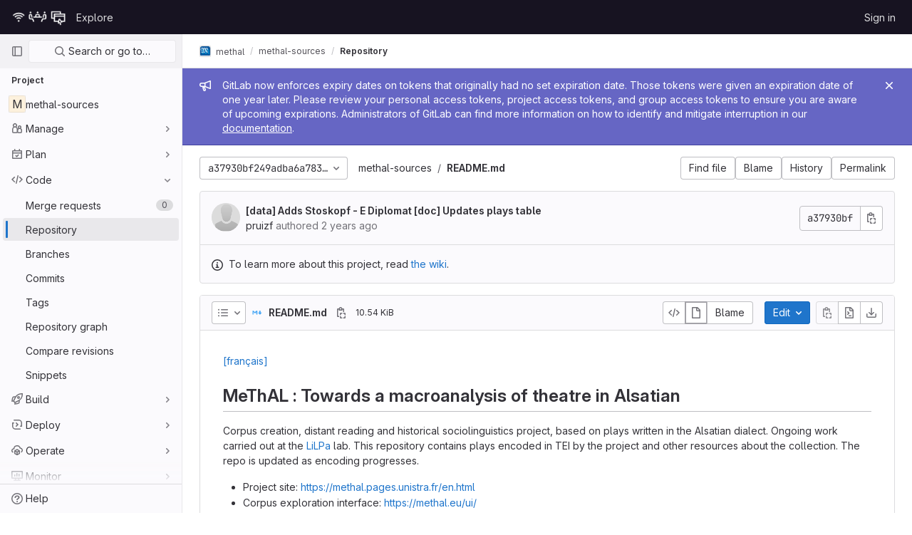

--- FILE ---
content_type: text/css; charset=utf-8
request_url: https://git.unistra.fr/assets/highlight/themes/white-e08c45a78f4446ec6c4226adb581d4482911bd7c85b47b7e7c003112b0c26274.css
body_size: 1869
content:
@keyframes blinking-dot{0%{opacity:1}25%{opacity:.4}75%{opacity:.4}100%{opacity:1}}@keyframes gl-spinner-rotate{0%{transform:rotate(0)}100%{transform:rotate(360deg)}}@keyframes gl-keyframes-skeleton-loader{0%{background-position-x:-32rem}100%{background-position-x:32rem}}.code.white .file-line-blame::before{visibility:hidden;align-self:center;margin-right:.125rem;width:1rem;height:1rem;background-color:rgba(0,0,0,.3);-webkit-mask-image:url(/assets/icons-stacked-fcdbfcf28ed15d2eb8acd2b3fedb3204470cba593b2d45eb338329cec89cb3da.svg#git);mask-image:url(/assets/icons-stacked-fcdbfcf28ed15d2eb8acd2b3fedb3204470cba593b2d45eb338329cec89cb3da.svg#git);-webkit-mask-repeat:no-repeat;mask-repeat:no-repeat;-webkit-mask-size:cover;mask-size:cover;-webkit-mask-position:center;mask-position:center;content:""}.code.white .file-line-blame:hover::before{background-color:rgba(0,0,0,.6)}.code.white .line-links:hover,.code.white .line-links:focus-within{background-color:#d0d0d8}.code.white .line-numbers,.code.white .diff-line-num,.code.white .code-search-line{background-color:#fbfafd}.code.white .line-numbers.conflict_marker,.code.white .line-numbers.conflict_our,.code.white .diff-line-num.conflict_marker,.code.white .diff-line-num.conflict_our,.code.white .code-search-line.conflict_marker,.code.white .code-search-line.conflict_our{background-color:#e1fad7;border-color:#e1fad7}.code.white .line-numbers.conflict_their,.code.white .diff-line-num.conflict_their,.code.white .code-search-line.conflict_their{background-color:#e0f0ff;border-color:#e0f0ff}.code.white .diff-line-num,.code.white .diff-line-num a{color:#89888d}.code.white pre.code,.code.white .diff-line-num{border-color:rgba(0,0,0,.1)}.code.white,.code.white pre.code,.code.white .line_holder .line_content{background-color:#fff;color:#333238}.code.white .diff-line-expand-button{background-color:#dcdcde;color:#535158}.code.white .diff-line-expand-button:hover{background-color:#bfbfc3;color:#434248}.code.white .line_holder.match .line_content,.code.white .line_holder .new-nonewline.line_content,.code.white .line_holder .old-nonewline.line_content{color:rgba(31,30,36,.24);background-color:#fbfafd}.code.white .line_holder.diff-grid-row{--diff-expansion-background-color: #dcdcde}.code.white .line_holder.diff-grid-row.expansion.match .diff-td{color:#89888d}.code.white .line_holder.diff-grid-row.expansion .diff-td{background-color:#ececef}.code.white .line_holder.diff-grid-row.expansion .diff-td:first-child{border-color:#dcdcde}.code.white .line_holder:not(.match) .diff-grid-left:hover .diff-line-num:not(.empty-cell):not(.conflict_marker_their):not(.conflict_marker_our),.code.white .line_holder:not(.match) .diff-grid-right:hover .diff-line-num:not(.empty-cell):not(.conflict_marker_their):not(.conflict_marker_our),.code.white .line_holder.code-search-line:hover .diff-line-num:not(.empty-cell):not(.conflict_marker_their):not(.conflict_marker_our){background-color:#e1d8f9;border-color:#cbbbf2}.code.white .line_holder:not(.match) .diff-grid-left:hover .diff-line-num:not(.empty-cell):not(.conflict_marker_their):not(.conflict_marker_our) a,.code.white .line_holder:not(.match) .diff-grid-right:hover .diff-line-num:not(.empty-cell):not(.conflict_marker_their):not(.conflict_marker_our) a,.code.white .line_holder.code-search-line:hover .diff-line-num:not(.empty-cell):not(.conflict_marker_their):not(.conflict_marker_our) a{color:#626168}.code.white .line_holder .diff-line-num.old,.code.white .line_holder .diff-line-num.old-nomappinginraw{background-color:#f9d7dc}.code.white .line_holder .diff-line-num.old a,.code.white .line_holder .diff-line-num.old-nomappinginraw a{color:#737276}.code.white .line_holder .diff-line-num.new,.code.white .line_holder .diff-line-num.new-nomappinginraw{background-color:#ddfbe6}.code.white .line_holder .diff-line-num.new a,.code.white .line_holder .diff-line-num.new-nomappinginraw a{color:#868689}.code.white .line_holder .diff-line-num.is-over,.code.white .line_holder .diff-line-num.hll:not(.empty-cell).is-over{background-color:#e1d8f9;border-color:#cbbbf2}.code.white .line_holder .diff-line-num.is-over a,.code.white .line_holder .diff-line-num.hll:not(.empty-cell).is-over a{color:#626168}.code.white .line_holder .diff-line-num.hll{--highlight-border-color: #63a6e9;background-color:#e9f3fc}.code.white .line_holder:not(.diff-expanded)+.diff-expanded>.diff-line-num,.code.white .line_holder:not(.diff-expanded)+.diff-expanded>.line-coverage,.code.white .line_holder:not(.diff-expanded)+.diff-expanded>.line_content,.code.white .line_holder.diff-expanded+.line_holder:not(.diff-expanded)>.diff-line-num,.code.white .line_holder.diff-expanded+.line_holder:not(.diff-expanded)>.line-coverage,.code.white .line_holder.diff-expanded+.line_holder:not(.diff-expanded)>.line_content{border-top:1px solid #e0e0e0}.code.white .line_holder.diff-expanded>.diff-line-num,.code.white .line_holder.diff-expanded>.line-coverage,.code.white .line_holder.diff-expanded>.line_content{background:#f7f7f7;border-color:#f7f7f7}.code.white .line_holder .line_content.old,.code.white .line_holder .line_content.old-nomappinginraw{background-color:#fbe9eb}.code.white .line_holder .line_content.old::before,.code.white .line_holder .line_content.old-nomappinginraw::before{color:#ae979a}.code.white .line_holder .line_content.old span.idiff,.code.white .line_holder .line_content.old-nomappinginraw span.idiff{background-color:#fac5cd}.code.white .line_holder .line_content.new,.code.white .line_holder .line_content.new-nomappinginraw{background-color:#ecfdf0}.code.white .line_holder .line_content.new::before,.code.white .line_holder .line_content.new-nomappinginraw::before{color:#9bb0a1}.code.white .line_holder .line_content.new span.idiff,.code.white .line_holder .line_content.new-nomappinginraw span.idiff{background-color:#c7f0d2}.code.white .line_holder .line_content.match{color:rgba(31,30,36,.24);background-color:#fbfafd}.code.white .line_holder .line_content.hll{--highlight-border-color: #63a6e9;background-color:#e9f3fc}.code.white .line_holder .line-coverage{transition:border-left .1s ease-out}.code.white .line_holder .line-coverage.coverage{border-left:2px solid #2da160}.code.white .line_holder .line-coverage.no-coverage{border-left:4px solid #ec5941}.code.white .line_holder .line-coverage.old,.code.white .line_holder .line-coverage.old-nomappinginraw,.code.white .line_holder .line-inline-findings.old,.code.white .line_holder .line-inline-findings.old-nomappinginraw{background-color:#fbe9eb}.code.white .line_holder .line-coverage.new,.code.white .line_holder .line-coverage.new-nomappinginraw,.code.white .line_holder .line-inline-findings.new,.code.white .line_holder .line-inline-findings.new-nomappinginraw{background-color:#ecfdf0}.code.white .line_holder .line-coverage.hll,.code.white .line_holder .line-inline-findings.hll{--highlight-border-color: #63a6e9;background-color:#e9f3fc}.code.white pre .hll{background-color:#f8eec7 !important}.code.white span.highlight_word{background-color:#fafe3d !important}.code.white .line a{color:#0086b3}.code.white .hll{background-color:#f8f8f8}.code.white .c,.code.white .hljs-comment{color:#998;font-style:italic}.code.white .err{color:#a61717;background-color:#e3d2d2}.code.white .k,.code.white .hljs-variable.language_,.code.white .hljs-built_in{font-weight:600}.code.white .o{font-weight:600}.code.white .cm{color:#998;font-style:italic}.code.white .cp,.code.white .hljs-meta{color:#999;font-weight:600}.code.white .c1{color:#998;font-style:italic}.code.white .cs{color:#999;font-weight:600;font-style:italic}.code.white .cd{color:#998;font-style:italic}.code.white .gd{color:#000;background-color:#fdd}.code.white .gd .x{color:#000;background-color:#faa}.code.white .ge{font-style:italic}.code.white .gr{color:#a00}.code.white .gh{color:purple;font-weight:600}.code.white .gi{color:#000;background-color:#dfd}.code.white .gi .x{color:#000;background-color:#afa}.code.white .go{color:#888}.code.white .gp{color:#555}.code.white .gs{font-weight:600}.code.white .gu{color:purple;font-weight:600}.code.white .gt{color:#a00}.code.white .kc{font-weight:600}.code.white .kd,.code.white .hljs-keyword{font-weight:600}.code.white .kn{font-weight:600}.code.white .kp{font-weight:600}.code.white .kr{font-weight:600}.code.white .kt,.code.white .hljs-type{color:#458;font-weight:600}.code.white .m{color:#099}.code.white .s{color:#d14}.code.white .n,.code.white .hljs-built_in{color:#333}.code.white .na,.code.white .hljs-attr,.code.white .hljs-property,.code.white .hljs-title.function_{color:teal}.code.white .nb,.code.white .hljs-title.class_,.code.white .hljs-literal{color:#0086b3}.code.white .nc,.code.white .hljs-title.class_,.code.white .hljs-built_in{color:#458;font-weight:600}.code.white .no{color:teal}.code.white .ni{color:purple}.code.white .ne{color:#900;font-weight:600}.code.white .nf,.code.white .hljs-title,.code.white .hljs-title.function_{color:#900;font-weight:600}.code.white .nn{color:#555}.code.white .nt{color:navy}.code.white .nv{color:teal}.code.white .ow{font-weight:600}.code.white .w{color:#bbb}.code.white .mf{color:#099}.code.white .mh{color:#099}.code.white .mi,.code.white .hljs-number{color:#099}.code.white .mo{color:#099}.code.white .sb{color:#d14}.code.white .sc{color:#d14}.code.white .sd{color:#d14}.code.white .s2{color:#d14}.code.white .se{color:#d14}.code.white .sh{color:#d14}.code.white .si{color:#d14}.code.white .sx{color:#d14}.code.white .sr{color:#009926}.code.white .s1,.code.white .hljs-string{color:#d14}.code.white .ss{color:#990073}.code.white .bp{color:#999}.code.white .vc{color:teal}.code.white .vg{color:teal}.code.white .vi{color:teal}.code.white .il{color:#099}.code.white .gc{color:#999;background-color:#eaf2f5}.code.white .diff-line-num.conflict_marker_our,.code.white .diff-line-num.conflict_our{background-color:#e1fad7;border-color:#e1fad7}.code.white .diff-line-num.conflict_marker_their,.code.white .diff-line-num.conflict_their{background-color:#e0f0ff;border-color:#e0f0ff}.code.white .line_holder .line_content,.code.white .line_holder .line-coverage{position:relative}.code.white .line_holder .line_content.conflict_marker_our,.code.white .line_holder .line-coverage.conflict_marker_our{background-color:#e1fad7;border-color:#e1fad7}.code.white .line_holder .line_content.conflict_marker_their,.code.white .line_holder .line-coverage.conflict_marker_their{background-color:#e0f0ff;border-color:#e0f0ff}.code.white .line_holder .line_content.conflict_our,.code.white .line_holder .line-coverage.conflict_our{background-color:#effdec;border-color:#effdec}.code.white .line_holder .line_content.conflict_their,.code.white .line_holder .line-coverage.conflict_their{background-color:#f2f9ff;border-color:#f2f9ff}.code.white.blob-viewer .hljs-variable{color:teal}.code.white.blob-viewer .hljs-symbol{color:#990073}.code.white.blob-viewer .hljs-title\.class_\.inherited__{color:teal}.code.white.blob-viewer .hljs-title\.class\.inherited{color:teal}.code.white.blob-viewer .hljs-title\.class{color:#458}.code.white.blob-viewer .hljs-variable\.constant{color:teal}.code.white.blob-viewer .hljs-variable\.language{color:#0086b3}.code.white.blob-viewer .hljs-title\.function{color:#900}.code.white.blob-viewer .hljs-params{color:#0086b3}:root{--default-diff-color-deletion: #eb919b;--default-diff-color-addition: #a0f5b4}


--- FILE ---
content_type: text/javascript; charset=utf-8
request_url: https://git.unistra.fr/assets/webpack/hello.ac0fbc3e.chunk.js
body_size: 586
content:
(this.webpackJsonp=this.webpackJsonp||[]).push([[242],{Vdnm:function(e,o,t){"use strict";t.r(o),t.d(o,"logHello",(function(){return l}));var i=t("/lV4"),n=t("3twG");const s=String.fromCodePoint(129309),a=String.fromCodePoint(128270),r=String.fromCodePoint(128640),l=function(){var e;console.log(`%c${Object(i.g)("HelloMessage|Welcome to GitLab!")}%c\n\n${Object(i.g)("HelloMessage|Does this page need fixes or improvements? Open an issue or contribute a merge request to help make GitLab more lovable. At GitLab, everyone can contribute!")}\n\n${Object(i.h)(Object(i.g)("HelloMessage|%{handshake_emoji} Contribute to GitLab: %{contribute_link}"),{handshake_emoji:""+s,contribute_link:n.f+"/community/contribute/"})}\n${Object(i.h)(Object(i.g)("HelloMessage|%{magnifier_emoji} Create a new GitLab issue: %{new_issue_link}"),{magnifier_emoji:""+a,new_issue_link:"https://gitlab.com/gitlab-org/gitlab/-/issues/new"})}\n${null!==(e=window.gon)&&void 0!==e&&e.dot_com?""+Object(i.h)(Object(i.g)("HelloMessage|%{rocket_emoji} We like your curiosity! Help us improve GitLab by joining the team: %{jobs_page_link}"),{rocket_emoji:""+r,jobs_page_link:n.f+"/jobs/"}):""}`,"padding-top: 0.5em; font-size: 2em;","padding-bottom: 0.5em;")}}}]);
//# sourceMappingURL=hello.ac0fbc3e.chunk.js.map